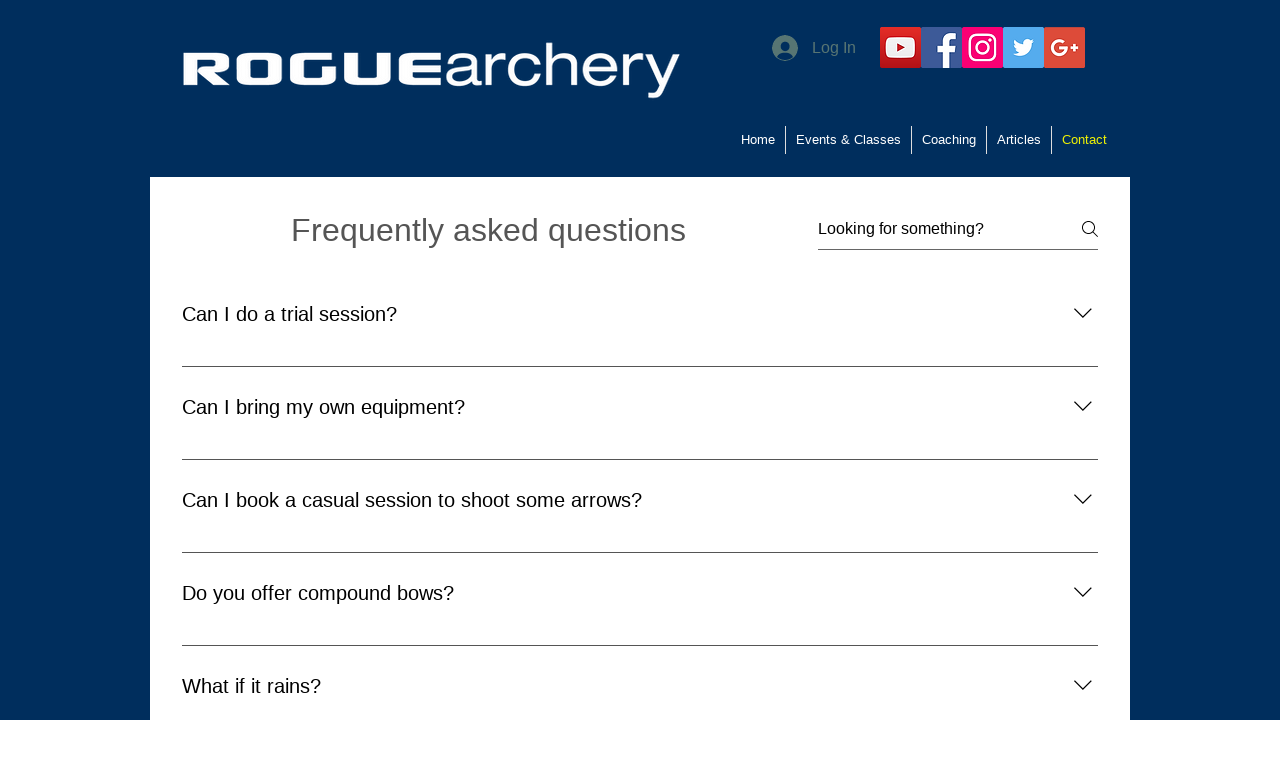

--- FILE ---
content_type: text/html; charset=utf-8
request_url: https://www.google.com/recaptcha/api2/aframe
body_size: 247
content:
<!DOCTYPE HTML><html><head><meta http-equiv="content-type" content="text/html; charset=UTF-8"></head><body><script nonce="OKCrSgdT2jsLssV-MeoZyQ">/** Anti-fraud and anti-abuse applications only. See google.com/recaptcha */ try{var clients={'sodar':'https://pagead2.googlesyndication.com/pagead/sodar?'};window.addEventListener("message",function(a){try{if(a.source===window.parent){var b=JSON.parse(a.data);var c=clients[b['id']];if(c){var d=document.createElement('img');d.src=c+b['params']+'&rc='+(localStorage.getItem("rc::a")?sessionStorage.getItem("rc::b"):"");window.document.body.appendChild(d);sessionStorage.setItem("rc::e",parseInt(sessionStorage.getItem("rc::e")||0)+1);localStorage.setItem("rc::h",'1768674916888');}}}catch(b){}});window.parent.postMessage("_grecaptcha_ready", "*");}catch(b){}</script></body></html>